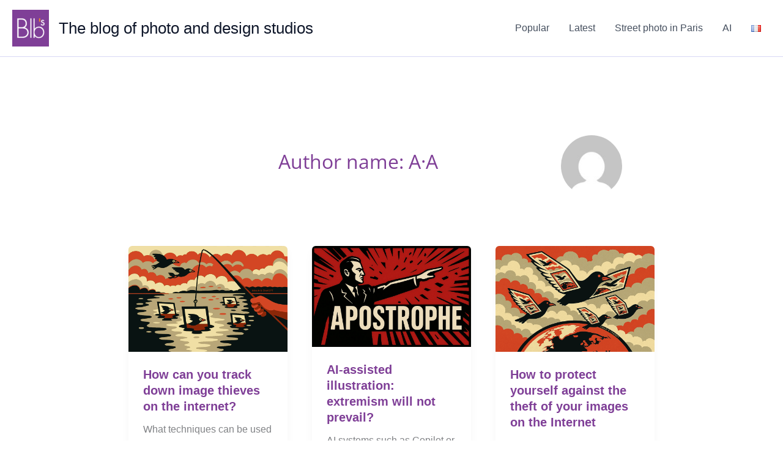

--- FILE ---
content_type: text/css
request_url: https://www.blbs.fr/wp-content/boost-cache/static/24f90fb046.min.css
body_size: -265
content:
.page-template-template-gutentor-full-width .ast-container{display:block}